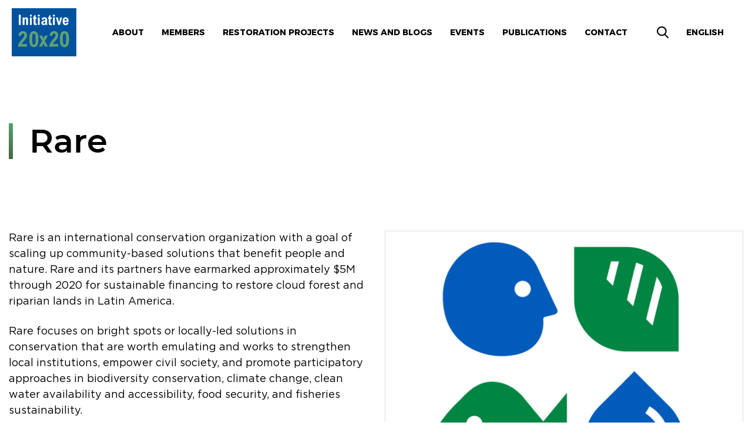

--- FILE ---
content_type: text/html; charset=UTF-8
request_url: https://initiative20x20.org/partners/rare
body_size: 7555
content:
<!DOCTYPE html>
<html lang="en" dir="ltr" prefix="content: http://purl.org/rss/1.0/modules/content/  dc: http://purl.org/dc/terms/  foaf: http://xmlns.com/foaf/0.1/  og: http://ogp.me/ns#  rdfs: http://www.w3.org/2000/01/rdf-schema#  schema: http://schema.org/  sioc: http://rdfs.org/sioc/ns#  sioct: http://rdfs.org/sioc/types#  skos: http://www.w3.org/2004/02/skos/core#  xsd: http://www.w3.org/2001/XMLSchema# ">
  <head>
    <script>
        window.dataLayer = window.dataLayer ||[];
        function gtag(){dataLayer.push(arguments);}
        gtag('consent','default',{
            'ad_storage':'denied',
            'analytics_storage':'denied',
            'wait_for_update': 500
        });
        gtag("set", "ads_data_redaction", true);
    </script>
    <!-- Google Tag Manager -->
    <script>(function(w,d,s,l,i){w[l]=w[l]||[];w[l].push({'gtm.start':
          new Date().getTime(),event:'gtm.js'});var f=d.getElementsByTagName(s)[0],
        j=d.createElement(s),dl=l!='dataLayer'?'&l='+l:'';j.async=true;j.src=
        'https://www.googletagmanager.com/gtm.js?id='+i+dl;f.parentNode.insertBefore(j,f);
      })(window,document,'script','dataLayer','GTM-K42W5TS');</script>
    <!-- End Google Tag Manager -->
    <script>
        window.dataLayer = window.dataLayer || [];
        function gtag() {
            dataLayer.push(arguments);
        }
        gtag('js', new Date());
        gtag('config', 'UA-1981881-52');

    </script>
    <meta charset="utf-8" />
<meta name="description" content="Rare is an international conservation organization with a goal of scaling up community-based solutions that benefit people and nature. Rare and its partners have earmarked approximately $5M through 2020 for sustainable financing to restore cloud forest and riparian lands in Latin America." />
<link rel="canonical" href="https://initiative20x20.org/partners/rare" />
<link rel="image_src" href="https://initiative20x20.org/sites/default/files/2018-05/1_25.png" />
<meta property="og:site_name" content="INITIATIVE 20X20" />
<meta property="og:url" content="https://initiative20x20.org/partners/rare" />
<meta property="og:title" content="Rare" />
<meta property="og:image:url" content="https://initiative20x20.org/sites/default/files/2018-05/1_25.png" />
<meta name="twitter:card" content="summary_large_image" />
<meta name="twitter:title" content="Rare" />
<meta name="twitter:image" content="https://initiative20x20.org/sites/default/files/styles/large/public/2018-05/1_25.png?itok=wtCbvrRL" />
<meta name="Generator" content="Drupal 10 (https://www.drupal.org)" />
<meta name="MobileOptimized" content="width" />
<meta name="HandheldFriendly" content="true" />
<meta name="viewport" content="width=device-width, initial-scale=1.0" />
<style>div#sliding-popup, div#sliding-popup .eu-cookie-withdraw-banner, .eu-cookie-withdraw-tab {background: #0779bf} div#sliding-popup.eu-cookie-withdraw-wrapper { background: transparent; } #sliding-popup h1, #sliding-popup h2, #sliding-popup h3, #sliding-popup p, #sliding-popup label, #sliding-popup div, .eu-cookie-compliance-more-button, .eu-cookie-compliance-secondary-button, .eu-cookie-withdraw-tab { color: #ffffff;} .eu-cookie-withdraw-tab { border-color: #ffffff;}</style>
<link rel="icon" href="/themes/initiative20x20/favicon.ico" type="image/vnd.microsoft.icon" />
<link rel="alternate" hreflang="en" href="https://initiative20x20.org/partners/rare" />
<link rel="alternate" hreflang="x-default" href="https://initiative20x20.org/partners/rare" />
<script>window.a2a_config=window.a2a_config||{};a2a_config.callbacks=[];a2a_config.overlays=[];a2a_config.templates={};</script>

    <title>Rare | Initiative 20x20</title>
    <link rel="stylesheet" media="all" href="/sites/default/files/css/css_RL9NKuoO_ZKMt6v2cubEgdcOTvNvsUsa1C926ai6cl0.css?delta=0&amp;language=en&amp;theme=initiative20x20&amp;include=eJxtjEEOgzAMBD-UYsSHkEMMsurYqHZo09cXqh572RnNYbGUMNQO-JNhfZhGyoLvDmJYWLdEbV7M7kwn6i6MuhD8i3OhFZtEYuVgDD5oGl_TCJtYRrl5dLkOvXtQhYxO6WB6Onx3qFaa0AcTRjn-" />
<link rel="stylesheet" media="all" href="/sites/default/files/css/css_RDjw0nGAxG-itYEmRCArkoOhKNAfA3bbsZTUJK6yBXk.css?delta=1&amp;language=en&amp;theme=initiative20x20&amp;include=eJxtjEEOgzAMBD-UYsSHkEMMsurYqHZo09cXqh572RnNYbGUMNQO-JNhfZhGyoLvDmJYWLdEbV7M7kwn6i6MuhD8i3OhFZtEYuVgDD5oGl_TCJtYRrl5dLkOvXtQhYxO6WB6Onx3qFaa0AcTRjn-" />

    <script type="application/json" data-drupal-selector="drupal-settings-json">{"path":{"baseUrl":"\/","pathPrefix":"","currentPath":"node\/102","currentPathIsAdmin":false,"isFront":false,"currentLanguage":"en"},"pluralDelimiter":"\u0003","suppressDeprecationErrors":true,"ajaxPageState":{"libraries":"eJxtiEEOwjAMBD8U6qo8KHISt1g4cdU4gfT1IMSBA5edmcWUTLEMwK9M66HFXBA8B4hicrFV0-wPirhbvKHvV_gNR81H1TvTG3kXxhIJ_p0-0YpNzHFhYzTutMzPZYZNNKBcqg3hsrk6qlGGgJVcZ3pU-OyUNTWhF4HZRXs","theme":"initiative20x20","theme_token":null},"ajaxTrustedUrl":[],"eu_cookie_compliance":{"cookie_policy_version":"1.0.0","popup_enabled":false,"popup_agreed_enabled":false,"popup_hide_agreed":false,"popup_clicking_confirmation":false,"popup_scrolling_confirmation":false,"popup_html_info":false,"use_mobile_message":false,"mobile_popup_html_info":false,"mobile_breakpoint":768,"popup_html_agreed":false,"popup_use_bare_css":false,"popup_height":"auto","popup_width":"100%","popup_delay":1000,"popup_link":"\/privacy-policy","popup_link_new_window":true,"popup_position":false,"fixed_top_position":true,"popup_language":"en","store_consent":false,"better_support_for_screen_readers":false,"cookie_name":"","reload_page":false,"domain":"","domain_all_sites":false,"popup_eu_only":false,"popup_eu_only_js":false,"cookie_lifetime":100,"cookie_session":0,"set_cookie_session_zero_on_disagree":0,"disagree_do_not_show_popup":false,"method":"opt_in","automatic_cookies_removal":true,"allowed_cookies":"","withdraw_markup":"\u003Cbutton type=\u0022button\u0022 class=\u0022eu-cookie-withdraw-tab\u0022\u003EPrivacy settings\u003C\/button\u003E\n\u003Cdiv aria-labelledby=\u0022popup-text\u0022 class=\u0022eu-cookie-withdraw-banner\u0022\u003E\n  \u003Cdiv class=\u0022popup-content info eu-cookie-compliance-content\u0022\u003E\n    \u003Cdiv id=\u0022popup-text\u0022 class=\u0022eu-cookie-compliance-message\u0022 role=\u0022document\u0022\u003E\n      \u003Cp\u003EThis website uses cookies to provide you with an improved user experience. By continuing to browse this site, you consent to the use of cookies and similar technologies.\u003C\/p\u003E\n\n    \u003C\/div\u003E\n    \u003Cdiv id=\u0022popup-buttons\u0022 class=\u0022eu-cookie-compliance-buttons\u0022\u003E\n      \u003Cbutton type=\u0022button\u0022 class=\u0022eu-cookie-withdraw-button \u0022\u003EWithdraw consent\u003C\/button\u003E\n    \u003C\/div\u003E\n  \u003C\/div\u003E\n\u003C\/div\u003E","withdraw_enabled":false,"reload_options":0,"reload_routes_list":"","withdraw_button_on_info_popup":false,"cookie_categories":[],"cookie_categories_details":[],"enable_save_preferences_button":false,"cookie_value_disagreed":"0","cookie_value_agreed_show_thank_you":"1","cookie_value_agreed":"2","containing_element":"body","settings_tab_enabled":false,"olivero_primary_button_classes":"","olivero_secondary_button_classes":"","close_button_action":"close_banner","open_by_default":false,"modules_allow_popup":true,"hide_the_banner":false,"geoip_match":true,"unverified_scripts":["\/"]},"user":{"uid":0,"permissionsHash":"919a1d196435e1cd78d27c1beb020ef86039bfe12ae50d68b54ccc26f9812ebe"}}</script>
<script src="/sites/default/files/js/js_46HE588Yur0jxKJVfOURiXFxLaXyoOy4p2IIJcvfEaA.js?scope=header&amp;delta=0&amp;language=en&amp;theme=initiative20x20&amp;include=eJxtiEsSgjAMhi9UDYMH6vy0ETOEhIHAWE8PCxcuXH0P1BoOa4Sv3J-rW6RB8WmkjprKvoXPeeWCJcoL-XjQbyTec3GfhC_MiwqsMP2bSUxCEHJw3737jkb1AXrboqnYeAIFSTYx"></script>

    <meta name="viewport" content="width=device-width, initial-scale=1, shrink-to-fit=no">
  </head>
  <body>
    <!-- Google Tag Manager (noscript) -->
    <noscript><iframe src="https://www.googletagmanager.com/ns.html?id=GTM-K42W5TS"
                      height="0" width="0" style="display:none;visibility:hidden"></iframe></noscript>
    <!-- End Google Tag Manager (noscript) -->
        
      <div class="dialog-off-canvas-main-canvas" data-off-canvas-main-canvas>
    <div id="user-login" class="page">
  <div class="page__header" data-header-wrapper>
    <header class="header header_fixed" data-header>
      <div class="header__wrapper">
        <div class="container">
          <div class="header__inner">
            <div class="header__logo">
              <a class="logo" href="/">
                <svg class="logo__source" viewbox="0 0 114 84">
                  <use xlink:href="#logo"></use>
                </svg>
              </a>
            </div>
            <div class="header__button">
              <button class="hamburger" type="button" data-header-button>
                <span class="hamburger-box">
                  <span class="hamburger-inner"></span>
                </span>
              </button>
            </div>
            <div class="header__info">
                    
<div id="block-main-navigation-header" class="header__nav">
    
    <nav class="nav">
                            
            <ul class="nav__list">
        <li class="nav-item nav-item-search">
            <form block="block-initiative20x20-search" action="/search/content" method="get" class="search-overlay__form" id="search-block-form-mobile" accept-charset="UTF-8" data-drupal-form-fields="edit-keys--2">
                <input data-drupal-selector="edit-keys" type="text" class="search-overlay__input" id="edit-keys--2" name="keys" placeholder=" Search..." data-search-input value="">
            </form>
        </li>
                    <li class="nav__item">
                <a class="nav__link nav__link_bold nav__link_black  " href="/restoring-latin-americas-landscapes">About</a>
                            </li>
                    <li class="nav__item">
                <a class="nav__link nav__link_bold nav__link_black   nav__link_dropdown " href="/members">Members</a>
                                                    <div class="nav__dropdown">
            <div class="dropdown">
                <div class="dropdown__list">
                                            <div class="dropdown__item">
                            <a class="dropdown__link" href="/members">Overview</a>
                        </div>
                                            <div class="dropdown__item">
                            <a class="dropdown__link" href="/regions-countries">Countries</a>
                        </div>
                                            <div class="dropdown__item">
                            <a class="dropdown__link" href="/technical-partners">Technical Partners</a>
                        </div>
                                            <div class="dropdown__item">
                            <a class="dropdown__link" href="/financial-partners">Financial Partners</a>
                        </div>
                                            <div class="dropdown__item">
                            <a class="dropdown__link" href="/task-forces">TASK FORCES</a>
                        </div>
                                    </div>
            </div>
        </div>
    
                            </li>
                    <li class="nav__item">
                <a class="nav__link nav__link_bold nav__link_black  " href="/restoration-projects">Restoration Projects</a>
                            </li>
                    <li class="nav__item">
                <a class="nav__link nav__link_bold nav__link_black  " href="/news">News and blogs</a>
                            </li>
                    <li class="nav__item">
                <a class="nav__link nav__link_bold nav__link_black  " href="/events">Events</a>
                            </li>
                    <li class="nav__item">
                <a class="nav__link nav__link_bold nav__link_black  " href="/publications">Publications</a>
                            </li>
                    <li class="nav__item">
                <a class="nav__link nav__link_bold nav__link_black  " href="/contact-us">Contact</a>
                            </li>
            </ul>
    



            </nav>

    <div class="header__language header__language--mobile">
        <span class="nav__link nav__link_bold nav__link_white">
            <span>English</span>
        </span>
        <div class="language__sub-menu">
            <ul class="language__sub-menu-list">
                <li class="active"><a href="/">English</a></li>
                <li ><a href="/es/">Español</a></li>

            </ul>
        </div>
    </div>

    
</div>
<div class="header__search">
    <div class="search" data-search-button="">
        <svg class="search__icon search__icon_black" viewBox="0 0 24 24">
            <use xlink:href="#icon-magnifier"></use>
        </svg>
    </div>
</div>
<div class="header__language">
    <span class="nav__link nav__link_bold nav__link_black">
        <span>English</span>
        <svg width="9" height="5" fill="none" xmlns="http://www.w3.org/2000/svg"><path fill-rule="evenodd" clip-rule="evenodd" d="M8.78 1.22L5.03 4.8a.77.77 0 01-1.06 0L.22 1.22a.7.7 0 010-1.01.77.77 0 011.06 0L4.5 3.27 7.72.2a.77.77 0 011.06 0c.3.28.3.73 0 1.01z" fill="#fff"/></svg>
    </span>
    <div class="language__sub-menu">
        <ul class="language__sub-menu-list">
            <li class="active"><a href="/node/102">English</a></li>
            <li ><a href="/es/node/102">Español</a></li>
        </ul>
    </div>
</div>



              <div class="search-overlay" data-search tabindex="0">
                <div class="search-overlay__close" data-search-close>
                  <button class="hamburger __active" type="button">
                      <span class="hamburger-box hamburger-box-black">
                        <span class="hamburger-inner"></span>
                      </span>
                  </button>
                </div>
                <div class="search-overlay__inner">
                      
    <form block="block-initiative20x20-search" action="/search/content" method="get" class="search-overlay__form" id="search-block-form" accept-charset="UTF-8" data-drupal-form-fields="edit-keys--2">
        <input data-drupal-selector="edit-keys" type="text" class="search-overlay__input" id="edit-keys--2" name="keys" placeholder=" Search..." data-search-input value="">
    </form>


                </div>
              </div>
            </div>
          </div>
        </div>
      </div>
    </header>
  </div>

  <div class="page__inner">
    <main class="page__content">
            <div data-drupal-messages-fallback class="hidden"></div>

    
  <section class="section">
    <div class="section__inner section__inner_p-top section__inner_p-bottom">
      <div data-history-node-id="102" about="/partners/rare" class="container">
        
        <div class="row">
          <div class="col col-xs-12">
            <h1 class="section__title section__title_full">
              Rare
            </h1>
          </div>
        </div>

        <div class="row">
          <div class="col col-xs-12">
            <div class="section__content">
              <div class="node_content">
                <div property="schema:text">
                  <div class="post-cols">
                    <div class="row">
                      <div class="partner-description col-sm-12 col-md-6 hidden-xs">
                        


    
            <p lang="EN-GB">Rare is an international conservation organization with a goal of scaling up community-based solutions that benefit people and nature. Rare and its partners have earmarked approximately $5M through 2020 for sustainable financing to restore cloud forest and riparian lands in Latin America.</p>

<p lang="EN-GB">Rare focuses on bright spots or locally-led solutions in conservation that are worth emulating and works to strengthen local institutions, empower civil society, and promote participatory approaches in biodiversity conservation, climate change, clean water availability and accessibility, food security, and fisheries sustainability.</p>

    

                      </div>
                      <div class="col-sm-12 col-md-6">
                        <div style="border: 1px solid #ddd; padding: 15px">

                          <img class="partner__logo img-node"
                               src="/sites/default/files/styles/1_3_width/public/2018-05/1_25.png?itok=l6CSwCKV"
                               alt="Rare" style="margin-top: 0">

                          <div class="block-right">
                                                          <h3>Media contact:</h3>

                              <p>Catalina Mejia</p>

<p>&nbsp;</p>

                            
                                                          <h3>Website:</h3>

                                                              <a href="https://www.rare.org/" target="_blank">
                                  https://www.rare.org/
                                </a>
                                <br>
                                                          
                                                      </div>
                        </div>
                      </div>

                    </div>

                    <div class="partner-description col-sm-12 col-md-6 visible-xs hidden-sm hidden-md hidden-lg">
                      


    
            <p lang="EN-GB">Rare is an international conservation organization with a goal of scaling up community-based solutions that benefit people and nature. Rare and its partners have earmarked approximately $5M through 2020 for sustainable financing to restore cloud forest and riparian lands in Latin America.</p>

<p lang="EN-GB">Rare focuses on bright spots or locally-led solutions in conservation that are worth emulating and works to strengthen local institutions, empower civil society, and promote participatory approaches in biodiversity conservation, climate change, clean water availability and accessibility, food security, and fisheries sustainability.</p>

    

                    </div>


                  </div>
                </div>
              </div>
            </div>
          </div>
        </div>
      </div>
      
    </div>
  </section>



        
    </main>
  </div>

      <div class="page__footer">
      <footer class="footer">
        <div class="footer__wrapper">
          <div class="container">
            <div class="footer__inner">
              <div class="footer__info">
                      
<div class="footer__head">
    <div class="footer__social">
                    
    



  <div class="social">
  
  <ul class="social__list">

          <li class="social__item"><a class="social__link" href="https://www.facebook.com/restoreforward/" target="_blank">  <img loading="lazy" src="/sites/default/files/2020-09/facebook.png" width="24" height="24" alt="Facebook" typeof="Image" />

</a></li>
          <li class="social__item"><a class="social__link" href="https://instagram.com/restore_forward/" target="_blank">  <img loading="lazy" src="/sites/default/files/2020-09/instagram.png" width="24" height="24" alt="Instagram" typeof="Image" />

</a></li>
          <li class="social__item"><a class="social__link" href="https://twitter.com/restoreforward" target="_blank">  <img loading="lazy" src="/sites/default/files/2020-09/twitter.png" width="24" height="24" alt="Twitter" typeof="Image" />

</a></li>
    
  </ul>

</div>











            </div>
</div>


    <div id="block-footer-bottom-content" class="footer__bottom">
        
        
    <div class="footer__cell">
        <div class="footer-fieldset footer__fieldset">
            
                        <div class="footer-fieldset__content">
                <div class="footer__copy">
                                            <div class="row">
<div class="col-12 col-sm-4 col-md-4 col-lg-3">
<div class="footer__logo"><a class="logo" href="/"><svg class="logo__source" viewBox="0 0 114 84"> <use xlink:href="#logo" xmlns:xlink="http://www.w3.org/1999/xlink" /> </svg> </a></div>
</div>

<div class="col-12 col-sm-5 col-md-5 col-lg-6">
<div class="footer__insupport">In support of:</div>

<div><a href="https://www.decadeonrestoration.org/" target="_blank"><img alt="In support of" data-entity-type="file" data-entity-uuid="abf606b0-3f2c-4573-825f-6359118c14c5" src="/sites/default/files/inline-images/ecosystem.png" style="height: 60px; width: auto;" width="281" height="100" loading="lazy"></a></div>
</div>
</div>

                                    </div>
            </div>
        </div>
    </div>

    <div class="footer__cell">
        <div class="footer-fieldset footer__fieldset">
                        <div class="footer-fieldset__label">Secretariat</div>
                        <div class="footer-fieldset__content">
                <div class="footer__copy">
                                            <p>10 G St NE #800,<br>
Washington, DC 20002</p>

                                    </div>
            </div>
        </div>
    </div>

    <div class="footer__cell">
        <div class="footer-fieldset footer__fieldset">
                        <div class="footer-fieldset__label">Media contact</div>
                        <div class="footer-fieldset__content">
                <div class="footer__copy">
                                            <p>Jerin Tan<br />
<u>jerin.tan@wri.org</u></p>

                                    </div>
            </div>
        </div>
    </div>

        
    </div>
<div id="block-jsfixforlazyloadondivbackgroundimage">
  
    
      
            <div><script>
        function BackgroundNode({node, loadedClassName}) {
          let src = node.getAttribute('data-src');
          let show = (onComplete) => {
            requestAnimationFrame(() => {
              node.style.backgroundImage = `url(${src})`
              node.classList.add(loadedClassName);
              onComplete();
            })
          }

          return {
            node,

            // onComplete is called after the image is done loading.
            load: (onComplete) => {
              let img = new Image();
              img.onload = show(onComplete);
              img.src = src;
            }
          }
        }

        let defaultOptions = {
        /*	selector: '[data-background-image-url]',*/
          selector: 'div[data-src]',
          loadedClassName: 'loaded'
        }

        function BackgroundLazyLoader({selector, loadedClassName} = defaultOptions) {
          let nodes = [].slice.apply(document.querySelectorAll(selector))
            .map(node => new BackgroundNode({node, loadedClassName}));

          let callback = (entries, observer) => {
            entries.forEach(({target, isIntersecting}) => {
              if (!isIntersecting) {
                return;
              }

              let obj = nodes.find(it => it.node.isSameNode(target));

              if (obj) {
                obj.load(() => {
                  // Unobserve the node:
                  observer.unobserve(target);
                  // Remove this node from our list:
                  nodes = nodes.filter(n => !n.node.isSameNode(target));

                  // If there are no remaining unloaded nodes,
                  // disconnect the observer since we don't need it anymore.
                  if (!nodes.length) {
                    observer.disconnect();
                  }
                });
              }
            })
          };

          let observer = new IntersectionObserver(callback);
          nodes.forEach(node => observer.observe(node.node));
        };

        BackgroundLazyLoader();
      </script></div>
      
  </div>


              </div>
            </div>
          </div>
        </div>
      </footer>
    </div>
  
</div>


  </div>

    
    <script src="/sites/default/files/js/js_sAIzDQFM-Q8lO8a-DOMEiZZ5-P54TKX5kGUSfL6ta7c.js?scope=footer&amp;delta=0&amp;language=en&amp;theme=initiative20x20&amp;include=eJxtiEsSgjAMhi9UDYMH6vy0ETOEhIHAWE8PCxcuXH0P1BoOa4Sv3J-rW6RB8WmkjprKvoXPeeWCJcoL-XjQbyTec3GfhC_MiwqsMP2bSUxCEHJw3737jkb1AXrboqnYeAIFSTYx"></script>
<script src="//static.addtoany.com/menu/page.js" defer></script>
<script src="/sites/default/files/js/js_wyhFQEWzi8hyMeYYkWR8fVov_7M-tX40_bG-5Un6J-4.js?scope=footer&amp;delta=2&amp;language=en&amp;theme=initiative20x20&amp;include=eJxtiEsSgjAMhi9UDYMH6vy0ETOEhIHAWE8PCxcuXH0P1BoOa4Sv3J-rW6RB8WmkjprKvoXPeeWCJcoL-XjQbyTec3GfhC_MiwqsMP2bSUxCEHJw3737jkb1AXrboqnYeAIFSTYx"></script>
<script src="/modules/custom/custom_recaptcha_v3/js/recaptcha.js?t0ha5q" defer="true" async="true"></script>
<script src="/sites/default/files/js/js_wmNADhCLEpor7ZVYBLFCV6mSEb_LajoMwp96Cf0VgDE.js?scope=footer&amp;delta=4&amp;language=en&amp;theme=initiative20x20&amp;include=eJxtiEsSgjAMhi9UDYMH6vy0ETOEhIHAWE8PCxcuXH0P1BoOa4Sv3J-rW6RB8WmkjprKvoXPeeWCJcoL-XjQbyTec3GfhC_MiwqsMP2bSUxCEHJw3737jkb1AXrboqnYeAIFSTYx"></script>

	
  </body>
</html>


--- FILE ---
content_type: text/javascript
request_url: https://initiative20x20.org/modules/custom/custom_recaptcha_v3/js/recaptcha.js?t0ha5q
body_size: 417
content:

(function($) {
  $(document).ready(function() {
	  
	var formSelectors = "#user-login-form";
	
	if($(formSelectors).length){
		//var ndiv = '<div class="g-recaptcha" data-badge="bottomleft" data-sitekey="6Le7yMYUAAAAAOaQ8NkbuTSw_Xk5eQSc48JaxK1C" data-size="invisible"></div>';	
		//jQuery('body').append(ndiv); 
		window.recaptchaLoadCallback = function() {
		  grecaptcha.render({
			'sitekey' : '6Le7yMYUAAAAAOaQ8NkbuTSw_Xk5eQSc48JaxK1C',
			'badge' : 'bottomleft',
			
		  });
		};	

		$.getScript( "https://www.google.com/recaptcha/api.js?onload=recaptchaLoadCallback" );
	
		$(formSelectors).submit(function(e) {
			
			var form = $(this);
			
			if(!$(form).hasClass('captched')){
				e.preventDefault();
				e.returnValue = false;
			}
			else{
				return;
			}
			
		  var unique_form_id = $(form).attr('id').replace(/[^\w\s]/gi, '');
	  
			grecaptcha.ready(function() {
				grecaptcha.execute(0, {action: unique_form_id}).then(function(token) {
					// add token to form
					$(form).prepend('<input type="hidden" name="g-recaptcha-response" value="' + token + '">');
					$.post("/custom_recaptcha_request",{token: token}, function(result) {
							console.log(result);
							
							if(result.data.success) {
								if(result.data.score >= 0.6) {
									$(form).addClass("captched");
									$(form).submit();							
								}
								else{
									console.log('You are spamer!');
									return false;
								}
							} else {
								console.log('Integration error!');
								$(form).addClass("captched");
								$(form).submit();	
							}
					});
				});;
			});
		});
	}		
  });  
})(jQuery);